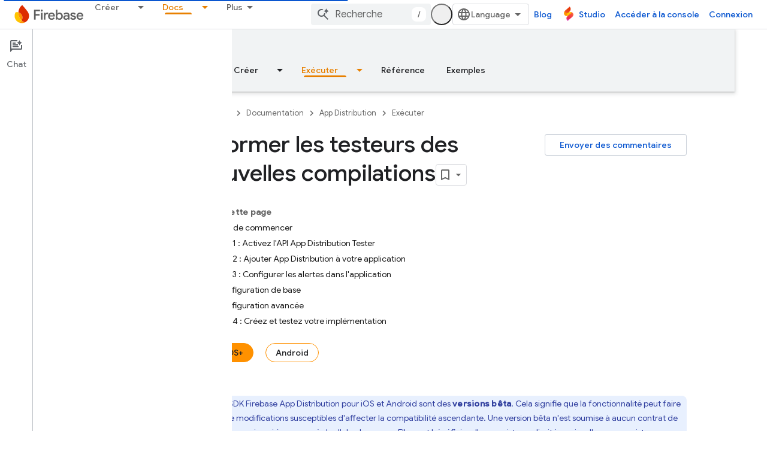

--- FILE ---
content_type: text/html; charset=UTF-8
request_url: https://feedback-pa.clients6.google.com/static/proxy.html?usegapi=1&jsh=m%3B%2F_%2Fscs%2Fabc-static%2F_%2Fjs%2Fk%3Dgapi.lb.en.2kN9-TZiXrM.O%2Fd%3D1%2Frs%3DAHpOoo_B4hu0FeWRuWHfxnZ3V0WubwN7Qw%2Fm%3D__features__
body_size: 78
content:
<!DOCTYPE html>
<html>
<head>
<title></title>
<meta http-equiv="X-UA-Compatible" content="IE=edge" />
<script type="text/javascript" nonce="i0IlgA_a9kPN42zfspM_GA">
  window['startup'] = function() {
    googleapis.server.init();
  };
</script>
<script type="text/javascript"
  src="https://apis.google.com/js/googleapis.proxy.js?onload=startup" async
  defer nonce="i0IlgA_a9kPN42zfspM_GA"></script>
</head>
<body>
</body>
</html>


--- FILE ---
content_type: text/javascript
request_url: https://www.gstatic.com/devrel-devsite/prod/v5f5028bd8220352863507a1bacc6e2ea79a725fdb2dd736f205c6da16a3d00d1/firebase/js/devsite_devsite_feedback_module__fr.js
body_size: -865
content:
(function(_ds){var window=this;var Asa=function(a){var b=a.projectName,c=a.gr;const d=a.gC,e=a.gA,f=a.Nz,g=a.fD;a='<devsite-dialog class="devsite-feedback" aria-labelledby="devsite-feedback-dialog-title"><div class="devsite-dialog-contents"><h1 id="devsite-feedback-dialog-title" class="no-link">Envoyer des commentaires concernant\u2026</h1><div class="devsite-feedback-items"><a href="#" class="devsite-feedback-item" feedback-type="documentation" data-label="Docs Feedback Image" track-type="feedback" track-name="feedbackDocIcon"><div class="devsite-feedback-item-icon-container devsite-feedback-item-icon-color"><div class="devsite-feedback-item-icon material-icons" aria-hidden="true">description</div></div><div>Cette page</div><div class="devsite-feedback-item-type">Commentaires sur la documentation</div></a>';
f||(c=d?'<div class="devsite-feedback-item-icon material-icons" aria-hidden="true">'+_ds.Q(d)+"</div>":c?'<img src="'+_ds.S(_ds.YC(c))+'" loading="lazy" alt="">':"",a+="<a"+(e?' href="'+_ds.S(_ds.WC(e))+'"':' href="#"')+' class="devsite-feedback-item" feedback-type="product" data-label="Product Feedback Image" track-type="feedback" track-name="feedbackProductIcon"><div class="devsite-feedback-item-icon-container '+(d?"devsite-feedback-item-icon-color devsite-theme-primary":"devsite-feedback-item-icon-img")+
'">'+c+"</div><div>"+_ds.Q(b)+'</div><div class="devsite-feedback-item-type">',a+="Commentaires sur le produit</div></a>");a+='</div><div class="devsite-feedback-notice">Vos commentaires nous sont tr\u00e8s utiles, mais sachez que nous ne pourrons pas r\u00e9pondre individuellement \u00e0 votre message.</div>';g&&(a+='<div class="devsite-feedback-support"><span class="devsite-feedback-support-icon material-icons" aria-hidden="true">help</span><span>',b="Besoin d'aide\u00a0? Consultez notre <a href=\""+
(_ds.S(_ds.WC(g))+"\">page d'assistance</a>."),a+=b,a+="</span></div>");return(0,_ds.O)(a+'<div class="devsite-feedback-buttons"><button class="button-white" data-label="Cancel Feedback Button" track-type="feedback" track-name="cancelFeedbackButton" feedback-cancel>Fermer</button></div></div></devsite-dialog>')};var Csa=function(a){a.eventHandler.listen(a,"click",c=>{if(c.target.closest("a")||c.target.closest("button"))a.getAttribute("feedback-type")?t2(a,c,`${a.getAttribute("feedback-type")}`):(c.preventDefault(),c.stopPropagation(),a.j&&(document.body.appendChild(a.j),a.j.open=!0,c={action:"click",category:a.getAttribute("data-category")||"Site-Wide Custom Events",label:a.getAttribute("data-label")},u2(a,c)))});if(a.j){var b=Array.from(a.j.querySelectorAll("[feedback-type]"));for(const d of b)a.eventHandler.listen(d,
"click",async e=>{await Bsa(a,e)});let c;(b=(c=a.j)==null?void 0:c.querySelector("button[feedback-cancel]"))&&a.eventHandler.listen(b,"click",()=>{v2(a);var d;const e=(d=a.j)==null?void 0:d.querySelector("button[feedback-cancel]");d={action:"click",label:e==null?void 0:e.getAttribute("data-label"),category:(e==null?void 0:e.getAttribute("data-category"))||"Site-Wide Custom Events"};u2(a,d)});a.eventHandler.listen(a.j,"devsite-dialog-hide",()=>{let d;(d=a.j)==null||d.remove()})}},t2=async function(a,
b,c){var d=b.He,e=d.getAttribute("href");e=e==="#"||e===""||!e;c={pageUrl:_ds.C().toString(),context:a.getAttribute("context"),type:c};var f;const g=(f=await Dsa())==null?void 0:_ds.Mga(f);if(g==null?0:g.length)c.Vg=g;a.hasAttribute("rating-type")&&(c.xL=a.getAttribute("rating-type"));a.hasAttribute("rating-category")&&(c.wL=a.getAttribute("rating-category"));f=await _ds.v();f={productId:a.getAttribute("product-id"),locale:f.getLocale(),bucket:a.getAttribute("bucket"),productVersion:a.getAttribute("version"),
callback:()=>void Esa(),onLoadCallback:()=>void v2(a)};d={action:"click",label:d.getAttribute("data-label"),category:d.getAttribute("data-category")||"Site-Wide Custom Events"};u2(a,d);e&&(b.preventDefault(),b.stopPropagation(),_ds.aP(f,c))},Bsa=async function(a,b){const c=b.He.getAttribute("feedback-type")||"";await t2(a,b,c)},v2=function(a){a.j&&(a.j.open=!1,a.j.remove())},Dsa=async function(){await _ds.v();const a=document.querySelector("devsite-analytics");if(!a)return null;await customElements.whenDefined("devsite-analytics");
return a},Esa=function(){Array.from(document.querySelectorAll('script[src*="www.google.com/tools/feedback/"]')).forEach(a=>{_ds.Hn(a)})},u2=function(a,b){a.dispatchEvent(new CustomEvent("devsite-analytics-observation",{detail:b,bubbles:!0}))},w2=class extends _ds.Vm{constructor(){super(["devsite-analytics","devsite-dialog"]);this.eventHandler=new _ds.u;this.j=null;this.m=!1;_ds.Rm(this,(0,_ds.Ag)`bucket`,(0,_ds.Ag)`context`,(0,_ds.Ag)`product-id`,(0,_ds.Ag)`data-label`,(0,_ds.Ag)`track-metadata-position`,
(0,_ds.Ag)`track-metadata-snippet-file-url`,(0,_ds.Ag)`track-metadata-lang`,(0,_ds.Ag)`track-name`,(0,_ds.Ag)`track-type`,(0,_ds.Ag)`disable`,(0,_ds.Ag)`project-`,(0,_ds.Ag)`feedback-type`)}connectedCallback(){if(!this.m){var a=this.querySelector(".google-feedback"),b=new Map([["data-b","bucket"],["data-context","context"],["data-p","product-id"]]),c=new Map([["data-label","Send Feedback Button"],["track-metadata-position","content"],["track-name","sendFeedbackLink"],["track-type","feedback"]]);if(a){for(const [d,
e]of b.entries()){b=d;const f=e;if(a.hasAttribute(b)){const g=a.getAttribute(b)||"";_ds.Sm(this,f,g);a.removeAttribute(b)}}for(const [d,e]of c.entries())c=d,b=e,a.hasAttribute(c)?(b=a.getAttribute(c)||"",_ds.Sm(this,c,b),a.removeAttribute(c)):_ds.Sm(this,c,b);a.classList.remove("google-feedback")}!this.hasAttribute("project-name")&&(a=document.querySelector('meta[property="og:site_name"]'))&&(a=a.getAttribute("content")||"",_ds.Sm(this,"project-name",a));this.hasAttribute("project-icon")?_ds.Sm(this,
"project-icon",_ds.Eo(this.getAttribute("project-icon")||"").href||""):(a=document.querySelector('link[rel="apple-touch-icon"]'))&&_ds.Sm(this,"project-icon",a.getAttribute("href")||"");this.j=_ds.tt(Asa,{Nz:this.hasAttribute("disable-product-feedback"),gA:this.getAttribute("project-feedback-url"),gr:this.getAttribute("project-icon"),gC:this.getAttribute("project-icon-name"),projectName:this.getAttribute("project-name")||"",fD:this.getAttribute("project-support-url")});this.m=!0}Csa(this)}disconnectedCallback(){_ds.D(this.eventHandler)}};
w2.prototype.disconnectedCallback=w2.prototype.disconnectedCallback;w2.prototype.connectedCallback=w2.prototype.connectedCallback;try{customElements.define("devsite-feedback",w2)}catch(a){console.warn("Unrecognized DevSite custom element - DevsiteFeedback",a)};})(_ds_www);


--- FILE ---
content_type: text/javascript
request_url: https://www.gstatic.com/devrel-devsite/prod/v5f5028bd8220352863507a1bacc6e2ea79a725fdb2dd736f205c6da16a3d00d1/firebase/js/devsite_devsite_badger_module__fr.js
body_size: -865
content:
(function(_ds){var window=this;var fpa=function(a){const b=a.rb;a=a.Kb;let c,d;return(0,_ds.O)('<div class="devsite-badger-award-inner"><devsite-badge-awarded badge-name="'+_ds.S(b.title)+'" badge-icon-url="'+_ds.S(_ds.WC(b.imageUrl))+'" badge-url="'+_ds.S(_ds.WC(b.url))+'"'+(b.currentTierCount!=null?' badge-count="'+_ds.S(b.currentTierCount)+'"':"")+(b.complete!=null?' badge-complete="'+_ds.S(b.complete)+'"':"")+(b.isNewTier!=null?' is-new-tier="'+_ds.S(b.isNewTier)+'"':"")+(b.path?' badge-path="'+_ds.S(b.path)+'"':"")+(b.shareTitle?
' badge-share-title="'+_ds.S(b.shareTitle)+'"':"")+(b.shareDescription?' badge-share-description="'+_ds.S(b.shareDescription)+'"':"")+(b.nextPlaylistUrl?' next-playlist-url="'+_ds.S(_ds.WC(b.nextPlaylistUrl))+'"':"")+(b.redeemAnotherBtn?" redeem-another":"")+(b.hideButtons?" hide-buttons":"")+(b.redeemCode?' redeem-code="'+_ds.S(b.redeemCode)+'"':"")+(a?' return-uri="'+_ds.S(_ds.WC(a))+'"':"")+(b.events?' events-number="'+_ds.S(b.events.length)+'"':"")+(b.awardDescription?' badge-award-description="'+
_ds.S(b.awardDescription)+'"':"")+(b.awardButton?' badge-award-button-label="'+_ds.S((c=b.awardButton.label)!=null?c:"")+'" badge-award-button-url="'+_ds.S(_ds.WC((d=b.awardButton.url)!=null?d:""))+'"':"")+" dismiss></devsite-badge-awarded></div>")},gpa=function(){return(0,_ds.O)('<div class="devsite-badger-award"></div>')};var hpa=/\/redeem.*|\/settings[\/]?.*?/,jpa=function(a){a.eventHandler.listen(document.body,"devsite-before-page-change",()=>void F_(a));a.eventHandler.listen(document.body,"devsite-award-granted",b=>{(b=b.getBrowserEvent())&&b.detail&&G_(a,b.detail.award)});a.eventHandler.listen(document.body,["devsite-page-loaded","devsite-page-changed"],()=>{a.Fh();ipa(a)})},F_=async function(a){if(a.j){var b=a.j.querySelectorAll(".devsite-badger-award-inner"),c=b[0];if(c){const d=c.querySelector("devsite-badge-awarded");
(d==null?0:d.m)&&await (d==null?void 0:d.m());const e=d==null?void 0:d.getAttribute("badge-path");a.awards=a.awards.filter(f=>f.path!==e);c.removeAttribute("show");await _ds.Mo(200);_ds.Hn(c);b.length===1&&(_ds.Hn(a.j),a.j=null)}}},G_=async function(a,b){if(b&&b.complete&&!a.awards.find(f=>f.path===b.path)&&document.body.getAttribute("type")!=="error"&&!hpa.exec(document.location.pathname)){a.awards.push(b);if(!a.j){var c=document.querySelector(".static-badge-awarded-container");c?(a.j=c,a.m=!0):
(a.j=_ds.tt(gpa),document.body.appendChild(a.j))}try{await customElements.whenDefined("devsite-badge-awarded")}catch(f){}var d;c=(d=_ds.Ho())==null?void 0:d.href;var e=_ds.tt(fpa,{rb:b,Kb:c});e&&(a.eventHandler.listen(e,"devsite-badge-awarded-dismissed",()=>{F_(a)}),d=e.querySelector("devsite-badge-awarded"))&&(a.j.appendChild(e),_ds.mq(a.eventHandler,d,"running",()=>{e==null||e.setAttribute("show","");var f;const g=(f=a.j)==null?void 0:f.querySelectorAll("devsite-badge-awarded");if(g&&!a.m)for(f=
0;f<g.length;f++){let h;(h=g[f])==null||h.dispatchEvent(new CustomEvent("devsite-badge-awarded-stack-num-changed",{bubbles:!0,detail:{Mq:g.length-1-f}}))}}))}},ipa=async function(a){var b=await _ds.CU();if(b){b=b.filter(d=>d.displayCount<3);var c=await _ds.v();b.length>0?await c.getStorage().set("temp_badges","",JSON.stringify(b)):await c.getStorage().remove("temp_badges","");for(const d of b)b=new URL(d.awardedBy,document.location.origin),c=_ds.C(),(!d.awardedBy||b.origin===c.origin&&b.pathname===
c.pathname)&&d.complete&&await G_(a,d)}},kpa=class extends _ds.WN{constructor(){super(["devsite-badge-awarded"]);this.eventHandler=new _ds.u(this);this.j=null;this.awards=[];this.m=!1}connectedCallback(){jpa(this)}disconnectedCallback(){_ds.D(this.eventHandler);F_(this)}async Fh(){await _ds.v();await customElements.whenDefined("devsite-user");var a=document.querySelector("devsite-user#devsite-user");if(a){var b=!1;try{b=await a.isSignedIn()}catch(c){}if(b&&await (new _ds.sO).fd()){a=new _ds.RO;try{await _ds.OO(a,
new _ds.DN)}catch(c){}}}}};try{customElements.define("devsite-badger",kpa)}catch(a){console.warn("Unrecognized DevSite custom element - DevsiteBadger",a)};})(_ds_www);
